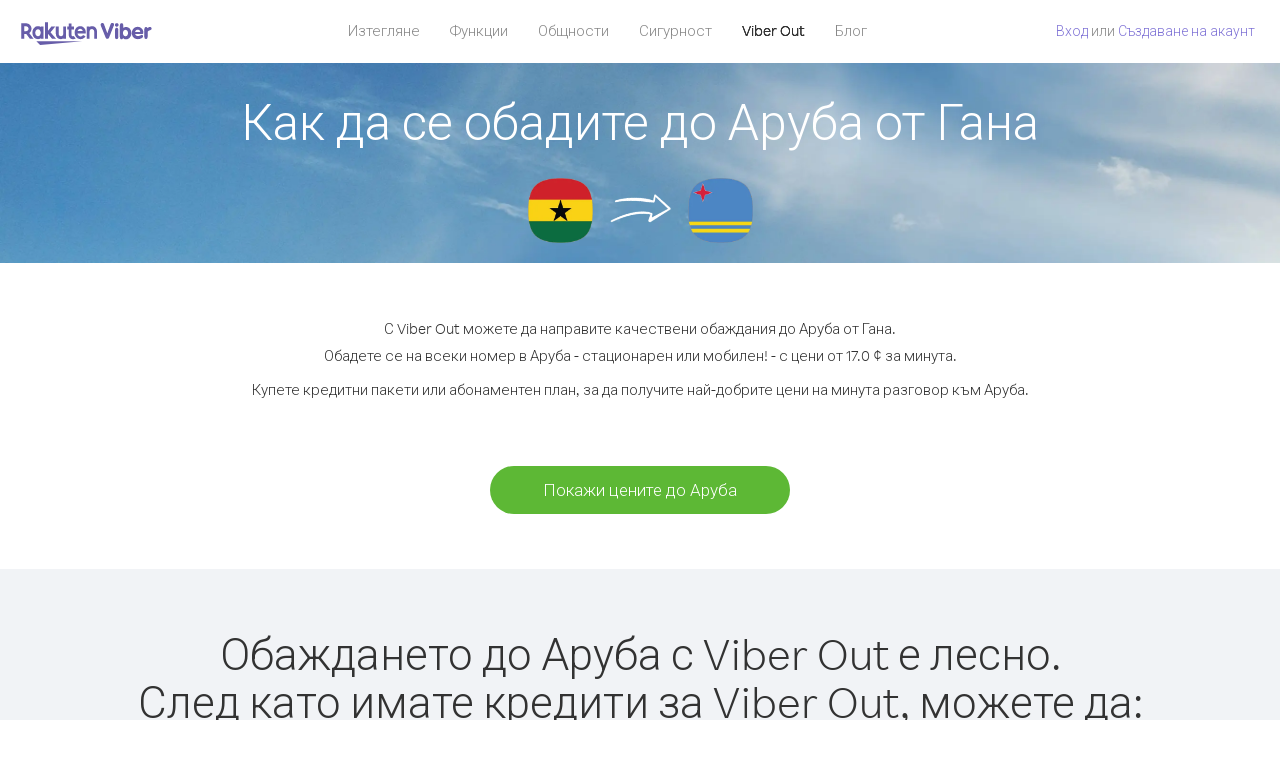

--- FILE ---
content_type: text/html; charset=UTF-8
request_url: https://account.viber.com/bg/how-to-call-aruba?from=ghana
body_size: 2439
content:
<!DOCTYPE html>
<html lang="bg">
    <head>
        <title>Как да се обадите на Аруба от Гана | Viber Out</title>
        <meta name="keywords" content="Приложение за обаждане, ниски цени, евтини разговори, обаждане в чужбина, международни разговори" />
        <meta name="description" content="Научете как да се обадите на Аруба от Гана чрез Viber. Обадете се на приятелите и семейството си на всеки стационарен или мобилен телефон с Viber, като се регистрирате днес на Viber.com" />
        <meta http-equiv="Content-Type" content="text/html; charset=UTF-8" />
        <meta name="viewport" content="width=device-width, initial-scale=1, minimum-scale=1, maximum-scale=1, user-scalable=no" />
        <meta name="format-detection" content="telephone=no" />
        <meta name="msapplication-tap-highlight" content="no" />
        <link rel="icon" type="image/x-icon" href="/favicon.ico">
        <link rel="apple-touch-icon" href="/img/apple-touch-icon/touch-icon-iphone.png" />
        <link rel="apple-touch-icon" sizes="72x72" href="/img/apple-touch-icon/touch-icon-ipad.png" />
        <link rel="apple-touch-icon" sizes="114x114" href="/img/apple-touch-icon/touch-icon-iphone-retina.png" />
        <link rel="apple-touch-icon" sizes="144x144" href="/img/apple-touch-icon/touch-icon-ipad-retina.png" />
            <meta property="og:title" content="Как да се обадите на Аруба от Гана | Viber Out" />
    <meta property="og:description" content="Научете как да се обадите на Аруба от Гана чрез Viber. Обадете се на приятелите и семейството си на всеки стационарен или мобилен телефон с Viber, като се регистрирате днес на Viber.com" />
    <meta property="og:url" content="https://account.viber.com/how-to-call-aruba?from=ghana" />
    <meta property="og:image" content="https://account.viber.com/img/splash.jpg" />

    <link rel="alternate" href="https://account.viber.com/how-to-call-aruba?from=ghana" hreflang="x-default" />
<link rel="alternate" href="https://account.viber.com/ar/how-to-call-aruba?from=ghana" hreflang="ar" />
<link rel="alternate" href="https://account.viber.com/en/how-to-call-aruba?from=ghana" hreflang="en" />
<link rel="alternate" href="https://account.viber.com/ja/how-to-call-aruba?from=ghana" hreflang="ja" />
<link rel="alternate" href="https://account.viber.com/es/how-to-call-aruba?from=ghana" hreflang="es" />
<link rel="alternate" href="https://account.viber.com/it/how-to-call-aruba?from=ghana" hreflang="it" />
<link rel="alternate" href="https://account.viber.com/zh/how-to-call-aruba?from=ghana" hreflang="zh" />
<link rel="alternate" href="https://account.viber.com/fr/how-to-call-aruba?from=ghana" hreflang="fr" />
<link rel="alternate" href="https://account.viber.com/de/how-to-call-aruba?from=ghana" hreflang="de" />
<link rel="alternate" href="https://account.viber.com/hu/how-to-call-aruba?from=ghana" hreflang="hu" />
<link rel="alternate" href="https://account.viber.com/pt/how-to-call-aruba?from=ghana" hreflang="pt" />
<link rel="alternate" href="https://account.viber.com/ru/how-to-call-aruba?from=ghana" hreflang="ru" />
<link rel="alternate" href="https://account.viber.com/be/how-to-call-aruba?from=ghana" hreflang="be" />
<link rel="alternate" href="https://account.viber.com/th/how-to-call-aruba?from=ghana" hreflang="th" />
<link rel="alternate" href="https://account.viber.com/vi/how-to-call-aruba?from=ghana" hreflang="vi" />
<link rel="alternate" href="https://account.viber.com/pl/how-to-call-aruba?from=ghana" hreflang="pl" />
<link rel="alternate" href="https://account.viber.com/ro/how-to-call-aruba?from=ghana" hreflang="ro" />
<link rel="alternate" href="https://account.viber.com/uk/how-to-call-aruba?from=ghana" hreflang="uk" />
<link rel="alternate" href="https://account.viber.com/cs/how-to-call-aruba?from=ghana" hreflang="cs" />
<link rel="alternate" href="https://account.viber.com/el/how-to-call-aruba?from=ghana" hreflang="el" />
<link rel="alternate" href="https://account.viber.com/hr/how-to-call-aruba?from=ghana" hreflang="hr" />
<link rel="alternate" href="https://account.viber.com/bg/how-to-call-aruba?from=ghana" hreflang="bg" />
<link rel="alternate" href="https://account.viber.com/no/how-to-call-aruba?from=ghana" hreflang="no" />
<link rel="alternate" href="https://account.viber.com/sv/how-to-call-aruba?from=ghana" hreflang="sv" />
<link rel="alternate" href="https://account.viber.com/my/how-to-call-aruba?from=ghana" hreflang="my" />
<link rel="alternate" href="https://account.viber.com/id/how-to-call-aruba?from=ghana" hreflang="id" />


        <!--[if lte IE 9]>
        <script type="text/javascript">
            window.location.replace('/browser-update/');
        </script>
        <![endif]-->
        <script type="text/javascript">
            if (navigator.userAgent.match('MSIE 10.0;')) {
                window.location.replace('/browser-update/');
            }
        </script>

    
<!-- Google Tag Manager -->
<script>(function(w,d,s,l,i){w[l]=w[l]||[];w[l].push({'gtm.start':
            new Date().getTime(),event:'gtm.js'});var f=d.getElementsByTagName(s)[0],
            j=d.createElement(s),dl=l!='dataLayer'?'&l='+l:'';j.async=true;j.src=
            'https://www.googletagmanager.com/gtm.js?id='+i+dl;f.parentNode.insertBefore(j,f);
    })(window,document,'script','dataLayer','GTM-5HCVGTP');</script>
<!-- End Google Tag Manager -->

    
    <link href="https://fonts.googleapis.com/css?family=Roboto:100,300,400,700&amp;subset=cyrillic,greek,vietnamese" rel="stylesheet">
    </head>
    <body class="">
        <noscript id="noscript">За подобрено използване на Viber.com, активирайте JavaScript.</noscript>

        <div id="page"></div>
        
<script>
    window.SERVER_VARIABLES = {"country_destination":{"code":"AW","prefix":"297","additional_prefixes":[],"vat":0,"excluding_vat":false,"name":"\u0410\u0440\u0443\u0431\u0430"},"country_origin":{"code":"GH","prefix":"233","additional_prefixes":[],"vat":0,"excluding_vat":false,"name":"\u0413\u0430\u043d\u0430"},"destination_rate":"17.0 \u00a2","country_page_url":"\/bg\/call-aruba","env":"prod","languages":[{"code":"ar","name":"\u0627\u0644\u0644\u063a\u0629 \u0627\u0644\u0639\u0631\u0628\u064a\u0629","is_active":true,"is_active_client":true},{"code":"en","name":"English","is_active":true,"is_active_client":true},{"code":"ja","name":"\u65e5\u672c\u8a9e","is_active":true,"is_active_client":true},{"code":"es","name":"Espa\u00f1ol","is_active":true,"is_active_client":true},{"code":"it","name":"Italiano","is_active":true,"is_active_client":true},{"code":"zh","name":"\u7b80\u4f53\u4e2d\u6587","is_active":true,"is_active_client":true},{"code":"fr","name":"Fran\u00e7ais","is_active":true,"is_active_client":true},{"code":"de","name":"Deutsch","is_active":true,"is_active_client":true},{"code":"hu","name":"Magyar","is_active":true,"is_active_client":true},{"code":"pt","name":"Portugu\u00eas","is_active":true,"is_active_client":true},{"code":"ru","name":"\u0420\u0443\u0441\u0441\u043a\u0438\u0439","is_active":true,"is_active_client":true},{"code":"be","name":"\u0411\u0435\u043b\u0430\u0440\u0443\u0441\u043a\u0430\u044f","is_active":true,"is_active_client":true},{"code":"th","name":"\u0e20\u0e32\u0e29\u0e32\u0e44\u0e17\u0e22","is_active":true,"is_active_client":true},{"code":"vi","name":"Ti\u1ebfng Vi\u1ec7t","is_active":true,"is_active_client":true},{"code":"pl","name":"Polski","is_active":true,"is_active_client":true},{"code":"ro","name":"Rom\u00e2n\u0103","is_active":true,"is_active_client":true},{"code":"uk","name":"\u0423\u043a\u0440\u0430\u0457\u043d\u0441\u044c\u043a\u0430","is_active":true,"is_active_client":true},{"code":"cs","name":"\u010ce\u0161tina","is_active":true,"is_active_client":true},{"code":"el","name":"\u0395\u03bb\u03bb\u03b7\u03bd\u03b9\u03ba\u03ac","is_active":true,"is_active_client":true},{"code":"hr","name":"Hrvatski","is_active":true,"is_active_client":true},{"code":"bg","name":"\u0411\u044a\u043b\u0433\u0430\u0440\u0441\u043a\u0438","is_active":true,"is_active_client":true},{"code":"no","name":"Norsk","is_active":true,"is_active_client":true},{"code":"sv","name":"Svenska","is_active":true,"is_active_client":true},{"code":"my","name":"\u1019\u103c\u1014\u103a\u1019\u102c","is_active":true,"is_active_client":true},{"code":"id","name":"Bahasa Indonesia","is_active":true,"is_active_client":true}],"language":"bg","isClientLanguage":false,"isAuthenticated":false};
</script>

        
                    <link href="/dist/styles.495fce11622b6f2f03e6.css" media="screen" rel="stylesheet" type="text/css" />
        
            <script src="/dist/how-to-call.bundle.64825068fc4310f48587.js"></script>
    </body>
</html>
